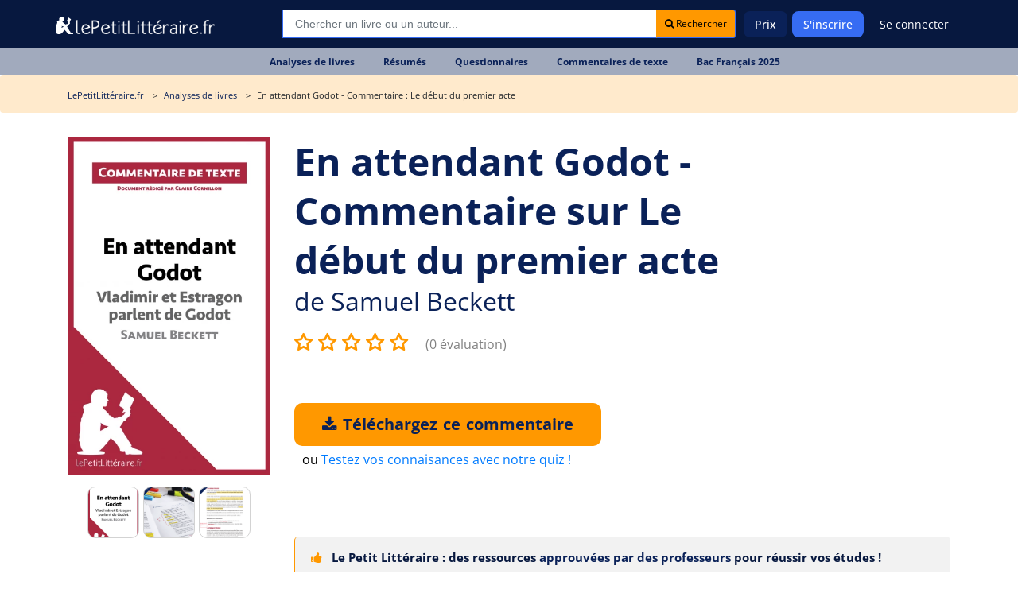

--- FILE ---
content_type: text/html; charset=UTF-8
request_url: https://www.lepetitlitteraire.fr/analyses-litteraires/samuel-beckett/en-attendant-godot/commentaire-le-debut-du-premier-acte
body_size: 14512
content:

<!DOCTYPE html>
<html lang="fr" >
<head>
    <!-- DEVELOPED BY BELEAD -->
    <meta charset="utf-8">
    <!--[if IE]><meta http-equiv="X-UA-Compatible" content="IE=edge"><![endif]-->
    <meta name="viewport" content="width=device-width, initial-scale=1.0">
    <meta name="csrf-token" content="wUZMrQuOPPGyEU8qT9MPsi6RdZ2PJUDAEL2tbIGB"/>

            <title>Découvrez un commentaire composé détaillé sur En attendant Godot (p. 16-20) pour réussir vos examens. Analyse littéraire et procédés clés. </title>
        <meta class=" ftype" name="title" data-type="string" content="Découvrez un commentaire composé détaillé sur En attendant Godot (p. 16-20) pour réussir vos examens. Analyse littéraire et procédés clés. " />
    <meta name="description" class="swiftype" content="Analyse du début du premier acte d&#039;En attendant Godot de Samuel Beckett : mise en contexte et commentaire en lui-même.PDF fait par un prof">
    <meta name="body" data-type="text"  class="swiftype" content="Analyse du début du premier acte d&#039;En attendant Godot de Samuel Beckett : mise en contexte et commentaire en lui-même.PDF fait par un prof">
        <meta name="keywords" content=""/>
    <meta class="swiftype" name="image" data-type="enum" content="https://www.lepetitlitteraire.fr/uploads/images/book/thumb/300/samuel-beckett-en-attendant-godot-commentaire-1.jpeg" />
    
    
    <meta property="og:type" content="ecommerce">
    <meta property="og:title" content="Découvrez un commentaire composé détaillé sur En attendant Godot (p. 16-20) pour réussir vos examens. Analyse littéraire et procédés clés. ">
    <meta property="og:url" content="https://www.lepetitlitteraire.fr/analyses-litteraires/samuel-beckett/en-attendant-godot/commentaire-le-debut-du-premier-acte">
        <meta property="og:image" content="https://www.lepetitlitteraire.fr/uploads/images/book/thumb/400/samuel-beckett-en-attendant-godot-commentaire-1.webp">
    <meta property="og:site_name" content="lePetitLitteraire.fr">

    <!-- Favicon -->
    <link rel="shortcut icon" type="image/x-icon" href="https://www.lepetitlitteraire.fr/assets/front/images/favicon.png">

    <!-- CSS Global -->
    <link href="https://www.lepetitlitteraire.fr/assets/templates/lpl/css/all.css" rel="stylesheet">

        <link rel="stylesheet" href="https://cdnjs.cloudflare.com/ajax/libs/lightbox2/2.11.4/css/lightbox.min.css" integrity="sha512-ZKX+BvQihRJPA8CROKBhDNvoc2aDMOdAlcm7TUQY+35XYtrd3yh95QOOhsPDQY9QnKE0Wqag9y38OIgEvb88cA==" crossorigin="anonymous" referrerpolicy="no-referrer" />

            <!-- Google Tag Manager -->
        <script>(function(w,d,s,l,i){w[l]=w[l]||[];w[l].push({'gtm.start':
                    new Date().getTime(),event:'gtm.js'});var f=d.getElementsByTagName(s)[0],
                    j=d.createElement(s),dl=l!='dataLayer'?'&l='+l:'';j.async=true;j.src=
                    'https://www.googletagmanager.com/gtm.js?id='+i+dl;f.parentNode.insertBefore(j,f);
            })(window,document,'script','dataLayer','GTM-56MLTMV');</script>
        <!-- End Google Tag Manager -->
    
    <!-- Facebook Pixel Code -->
    <script type="application/ld+json">
        {
          "@context": "https://schema.org",
          "@type": "Organization",
          "url": "https://www.lepetitlitteraire.fr",
          "logo": "https://www.lepetitlitteraire.fr/images/logo_lpl_white.svg"
        }
    </script>

    <!-- Facebook Pixel Code -->
    <script>
        !function(f,b,e,v,n,t,s)
        {if(f.fbq)return;n=f.fbq=function(){n.callMethod?
                n.callMethod.apply(n,arguments):n.queue.push(arguments)};
            if(!f._fbq)f._fbq=n;n.push=n;n.loaded=!0;n.version='2.0';
            n.queue=[];t=b.createElement(e);t.async=!0;
            t.src=v;s=b.getElementsByTagName(e)[0];
            s.parentNode.insertBefore(t,s)}(window,document,'script',
                'https://connect.facebook.net/en_US/fbevents.js');
        fbq('init', '1597919673566408');
        fbq('track', 'PageView');
    </script>

    <noscript>
        <img height="1" width="1" src="https://www.facebook.com/tr?id=1597919673566408&ev=PageView&noscript=1" alt="Facebook Pixel"/>
    </noscript>
    <!-- End Facebook Pixel Code -->
<!-- Livewire Styles --><style >[wire\:loading][wire\:loading], [wire\:loading\.delay][wire\:loading\.delay], [wire\:loading\.inline-block][wire\:loading\.inline-block], [wire\:loading\.inline][wire\:loading\.inline], [wire\:loading\.block][wire\:loading\.block], [wire\:loading\.flex][wire\:loading\.flex], [wire\:loading\.table][wire\:loading\.table], [wire\:loading\.grid][wire\:loading\.grid], [wire\:loading\.inline-flex][wire\:loading\.inline-flex] {display: none;}[wire\:loading\.delay\.none][wire\:loading\.delay\.none], [wire\:loading\.delay\.shortest][wire\:loading\.delay\.shortest], [wire\:loading\.delay\.shorter][wire\:loading\.delay\.shorter], [wire\:loading\.delay\.short][wire\:loading\.delay\.short], [wire\:loading\.delay\.default][wire\:loading\.delay\.default], [wire\:loading\.delay\.long][wire\:loading\.delay\.long], [wire\:loading\.delay\.longer][wire\:loading\.delay\.longer], [wire\:loading\.delay\.longest][wire\:loading\.delay\.longest] {display: none;}[wire\:offline][wire\:offline] {display: none;}[wire\:dirty]:not(textarea):not(input):not(select) {display: none;}:root {--livewire-progress-bar-color: #2299dd;}[x-cloak] {display: none !important;}[wire\:cloak] {display: none !important;}</style>
</head>

<body  class="" itemtype="http://schema.org/WebPage">

<!-- Google Tag Manager (noscript) -->
<noscript><iframe src="https://www.googletagmanager.com/ns.html?id=GTM-56MLTMV" height="0" width="0" style="display:none;visibility:hidden"></iframe></noscript>
<!-- End Google Tag Manager (noscript) -->

<nav class="navbar navbar-expand-lg " >
    <div class="container">
        <style>
            .baseline {
                font-size: 14px;
            }
        </style>

        <div class="header-logo">
            <a class="navbar-brand" href="https://www.lepetitlitteraire.fr">
                <img src="https://www.lepetitlitteraire.fr/images/logo_lpl_white.svg" alt="Le Petit Littéraire">
            </a>
        </div>

        <button class="navbar-toggler" type="button" data-toggle="collapse" data-target="#main-navbar" aria-controls="main-navbar" aria-expanded="false" aria-label="Toggle navigation">
            <span class="fa fa-bars"></span> MENU
        </button>

                    <div class="top-searchbar" itemscope itemtype="https://schema.org/WebSite">
                <meta itemprop="url" content="https://www.lepetitlitteraire.fr"/>
                <form id="site-search" action="https://www.lepetitlitteraire.fr/search" method="post" itemprop="potentialAction" itemscope itemtype="https://schema.org/SearchAction">
                    <input type="hidden" name="_token" value="wUZMrQuOPPGyEU8qT9MPsi6RdZ2PJUDAEL2tbIGB" autocomplete="off">
                    <div class="input-group mb-3">
                        <meta itemprop="target" content="https://www.lepetitlitteraire.fr/search?q={q}"/>
                        <input name="q" itemprop="query-input" type="text" autocomplete="off" class="form-control st-default-search-input" placeholder="Chercher un livre ou un auteur..." aria-label="Recherche" aria-describedby="button-addon2">
                        <div class="input-group-append">
                            <button class="btn btn-white btn-sm bg-orange" type="submit" id="submit_search"><i class="fa fa-search"></i> Rechercher</button>
                        </div>
                    </div>
                </form>
            </div>
        
        <div class="collapse navbar-collapse" id="main-navbar">

            <div class="nav-mobile only_mobile">

                <form id="site-search" action="https://www.lepetitlitteraire.fr/search" method="post">
                    <input type="hidden" name="_token" value="wUZMrQuOPPGyEU8qT9MPsi6RdZ2PJUDAEL2tbIGB" autocomplete="off">

                    <div class="input-group mb-3">
                        <input name="q" type="text" autocomplete="off" class="form-control st-default-search-input" placeholder="Rechercher..." aria-label="Recherche" aria-describedby="button-addon2">
                        <div class="input-group-append">
                            <button class="btn btn-white btn-sm bg-orange" type="button" id="site-search-button"><i class="fa fa-search"></i></button>
                        </div>
                    </div>
                </form>

                <p class="nav-mobile-title">
                    Nos fiches de lecture
                </p>

                <ul class="nav-mobile-nav">
                    <li class="nav-item"><a href="https://www.lepetitlitteraire.fr/analyses-litteraires"><span><img src="https://www.lepetitlitteraire.fr/assets/front/img/book.svg" alt="Analyses de livre"></span>Analyses de livres</a></li>
                    <li class="nav-item"><a href="https://www.lepetitlitteraire.fr/resumes"><span><img src="https://www.lepetitlitteraire.fr/assets/front/img/summary.svg" alt="Résumés de livre"></span>Résumés</a></li>
                    <li class="nav-item"><a href="https://www.lepetitlitteraire.fr/questionnaires"><span><img src="https://www.lepetitlitteraire.fr/assets/front/img/layers.svg" alt="Questionnaires"></span>Questionnaires</a></li>
                    <li class="nav-item"><a href="https://www.lepetitlitteraire.fr/commentaires"><span><img src="https://www.lepetitlitteraire.fr/assets/front/img/shield.svg" alt="Commentaires de texte"></span>Commentaires de texte</a></li>
                    <li class="nav-item"><a href="https://www.lepetitlitteraire.fr/bac-de-francais"><span><img src="https://www.lepetitlitteraire.fr/assets/front/img/edit.svg" alt="BAC de français"></span>BAC de français</a></li>
                </ul>

                <p class="nav-mobile-title">
                    Lepetitlittéraire.fr
                </p>

                <ul class="nav-mobile-nav">
                    <li class="nav-item"><a href="https://www.lepetitlitteraire.fr/a-propos"><span><img src="https://www.lepetitlitteraire.fr/assets/front/img/info.svg" alt="À propos du petit littéraire"></span>À propos</a></li>
                    <li class="nav-item"><a href="https://www.lepetitlitteraire.fr/faq"><span><img src="https://www.lepetitlitteraire.fr/assets/front/img/bouee.svg" alt="Questions sur le petit littéraire"></span>FAQ</a></li>
                    <li class="nav-item"><a href="https://www.lepetitlitteraire.fr/connexion"><span><img src="https://www.lepetitlitteraire.fr/assets/front/img/user.svg" alt="Connexion au petit littéraire"></span>Se connecter</a></li>
                </ul>
            </div>

            <ul class="navbar-nav ml-auto hide_mobile">
                                    
                    <li class="nav-item">
                        <a class="nav-link" href="https://www.lepetitlitteraire.fr/prix">Prix</a>
                    </li>

                                            <li class="nav-item">
                            <a class="nav-link nav-button" href="https://www.lepetitlitteraire.fr/inscription">S'inscrire</a>
                        </li>
                    
                    <li class="nav-item">
                                                    <a class="nav-link no-bg" href="https://www.lepetitlitteraire.fr/connexion">Se connecter</a>
                                            </li>
                            </ul>
        </div>

    </div>
</nav>

    <div class="subnav">
        <ul>
                                                                        
                                                        
                            <li class="nav-item">
                                <a class="nav-link" href="https://www.lepetitlitteraire.fr/analyses-litteraires"><div>Analyses de livres</div></a>
                            </li>

                        
                                                        
                            <li class="nav-item">
                                <a class="nav-link" href="https://www.lepetitlitteraire.fr/resumes"><div>Résumés</div></a>
                            </li>

                        
                                                        
                            <li class="nav-item">
                                <a class="nav-link" href="https://www.lepetitlitteraire.fr/questionnaires"><div>Questionnaires</div></a>
                            </li>

                        
                                                        
                            <li class="nav-item">
                                <a class="nav-link" href="https://www.lepetitlitteraire.fr/commentaires"><div>Commentaires de texte</div></a>
                            </li>

                        
                                                        
                            <li class="nav-item">
                                <a class="nav-link" href="https://www.lepetitlitteraire.fr/bac-de-francais"><div>Bac Français 2025</div></a>
                            </li>

                                                                                                                                                                                                                                                                    </ul>
    </div>

<div class="site-container">
    
    <main class="site-content" role="main">
                    <section class="breadcrumb">
            <div class="container">
            <ul itemscope itemtype="https://schema.org/BreadcrumbList">
                <li itemprop="itemListElement" itemscope
                    itemtype="https://schema.org/ListItem">
                    <a itemprop="item" href="https://www.lepetitlitteraire.fr">
                        <span class="hidden-xs" itemprop="name">LePetitLittéraire.fr</span>
                        <span class="hidden shown-xs-inline" itemprop="name">
                            <i class="fa fa-home"></i>
                        </span>
                    </a>
                    <meta itemprop="position" content="1" />
                </li>
                    <li itemprop="itemListElement" itemscope
        itemtype="https://schema.org/ListItem">
        <a itemprop="item" href="https://www.lepetitlitteraire.fr/analyses-litteraires">
            <span itemprop="name">Analyses de livres</span>
        </a>
        <meta itemprop="position" content="2" />
    </li>

    <li itemprop="itemListElement" itemscope
        itemtype="https://schema.org/ListItem">
        <span itemprop="name">
                            En attendant Godot  - Commentaire
                                        : Le début du premier acte
                    </span>
        <meta itemprop="position" content="3" />
    </li>
            </ul>
        </div>
    </section>
        
            <section class="main-page-title book-details-title get-started sec-padding p-relative" itemscope itemtype="https://schema.org/Book">
        <div class="container">
            <div class="row welcome-text flex-center pt-xs-0">
                <div class="col-md-12 z-index-1 mb-40px mb-xs-0">
                    <div class="intro pb-30px pb-xs-0">
                        <div class="row">
                            <div class="col-xl-3 col-md-4 text-center intro-left hidden-xs">
                                <p class="text-center">
                                    <img src="https://www.lepetitlitteraire.fr/uploads/images/book/thumb/400/samuel-beckett-en-attendant-godot-commentaire-1.webp" alt="Commentaire :  En attendant Godot" class="img-responsive">
                                </p>

                                <div class="__gallery">
                                    <a href="https://www.lepetitlitteraire.fr/uploads/images/book/thumb/400/samuel-beckett-en-attendant-godot-commentaire-1.webp" data-lightbox="gallery">
                                        <div class="__active mr5" style="background-image: url('https://www.lepetitlitteraire.fr/uploads/images/book/thumb/400/samuel-beckett-en-attendant-godot-commentaire-1.webp');"></div>
                                    </a>

                                    <a href="https://www.lepetitlitteraire.fr/images/pdf_print.png" data-lightbox="gallery">
                                        <div class="mr5" style="background-image: url('https://www.lepetitlitteraire.fr/images/pdf_print.png');"></div>
                                    </a>

                                    <a href="https://www.lepetitlitteraire.fr/images/pdf_note.png" data-lightbox="gallery">
                                        <div style="background-image: url('https://www.lepetitlitteraire.fr/images/pdf_note.png');"></div>
                                    </a>
                                </div>

                                
                            </div>

                            <div class="col-xl-9 col-md-8">
                                
                                
                                
                                <div id="sticky_title" class="v2">
    <div class="title_area">
                <h1><span itemprop="name">En attendant Godot - Commentaire sur Le début du premier acte</span></h1>
        <h2> de <a href="https://www.lepetitlitteraire.fr/auteurs/samuel-beckett"><span itemprop="author">Samuel Beckett</span></a></h2>    </div>
</div>

<div class="__gallery hidden shown-xs-flex" style="justify-content: start;">
    <a href="https://www.lepetitlitteraire.fr/uploads/images/book/thumb/400/samuel-beckett-en-attendant-godot-commentaire-1.webp" data-lightbox="gallery-xs">
        <div class="__active mr5" style="background-image: url('https://www.lepetitlitteraire.fr/uploads/images/book/thumb/400/samuel-beckett-en-attendant-godot-commentaire-1.webp');"></div>
    </a>

    <a href="https://www.lepetitlitteraire.fr/images/pdf_print.png" data-lightbox="gallery-xs">
        <div class="mr5" style="background-image: url('https://www.lepetitlitteraire.fr/images/pdf_print.png');"></div>
    </a>

    <a href="https://www.lepetitlitteraire.fr/images/pdf_note.png" data-lightbox="gallery-xs">
        <div style="background-image: url('https://www.lepetitlitteraire.fr/images/pdf_note.png');"></div>
    </a>
</div>
                                <div class="book_reviews" >
    
    
            <select id="_ratePublic">
                            <option value="1">1</option>
                            <option value="2">2</option>
                            <option value="3">3</option>
                            <option value="4">4</option>
                            <option value="5">5</option>
                    </select>

        <span class="book_reviews_counter">
             <small><a href="#reviews">(0 évaluation)</a></small>
        </span>
    </div>

                                <form action="https://www.lepetitlitteraire.fr/telechargement/direct" method="POST">
        <input type="hidden" name="_token" value="wUZMrQuOPPGyEU8qT9MPsi6RdZ2PJUDAEL2tbIGB" autocomplete="off">
        <input type="hidden" name="file_id" value="551">

        <div class="book_actions" >
            <div class="">
                <button
                                            
                        
                                        type="submit"
                    class="main-btn btn-3 btn-orange-bright uppercase before-orange-lh btn-buy-summary"
                    onclick="_gaq.push(['_trackEvent', 'download', 'fiche - compte', 'En attendant Godot : Commentaire sur Le début du premier acte']);
                             _gaq.push(['_trackPageview', '/download/fiche-compte/en-attendant-godot-commentaire-sur-le-debut-du-premier-acte']);"
                    >
                                            <i class="fa fa-download"></i> Téléchargez ce commentaire                                    </button>

                                    <div style="margin-top: 5px; margin-left: 10px;">
                        ou <a href="javascript:void(0)"
                              data-toggle="modal"
                              data-target="#_bookQuiz">Testez vos connaisances avec notre quiz !</a>
                    </div>
                            </div>
        </div>
    </form>

                                <div class="document-navigation hidden-xs">

                                    <div class="document-contents">
                                    </div>
                                </div>

                                <div class="document-navigation">
                                    <div class="warning-info">
                                        <i class="fa fa-thumbs-up hidden-xs mr-2"></i> Le Petit Littéraire : des ressources <strong>approuvées par des professeurs</strong> pour réussir vos études !
                                    </div>

                                                                                                                        <div class="document-navigation-links">
                                                <ul>
                                                    <li>
                                                        <a href="#" class="active border-none">Pourquoi ce commentaire composé répond à vos besoins ?</a>
                                                    </li>
                                                </ul>
                                            </div>

                                            <div class="document-contents">
                                                <div class="document-contents-box content-table">
                                                    <a name="content-table" class="box-anchor"></a>
                                                    <div class="bloc-content">
                                                        <h3>Un gain de temps pour les étudiants pressés</h3>
<p>Ce document vous fournit une analyse prête à l'emploi, couvrant les thèmes majeurs, les procédés stylistiques et les enjeux du texte. Une ressource fiable pour préparer vos examens ou travaux sans perdre de temps en recherches.</p>
<p>Avec ce commentaire, vous accédez à une méthodologie claire et des explications approfondies qui vous feront gagner un temps précieux. Idéal pour les étudiants qui veulent optimiser leur temps de révision.</p><h3>Une analyse rigoureuse pour les études littéraires</h3>
<p>Rédigé par une agrégée de lettres modernes, ce commentaire propose une étude littéraire précise. Il met en lumière les procédés beckettiens et les enjeux du théâtre de l'absurde, avec une approche universitaire reconnue.</p>
<p>Les correcteurs apprécient les copies bien structurées. Ce document vous offre des transitions fluides, des arguments solides et des exemples pertinents pour impressionner à l'examen.</p><h3>Des pistes de réflexion claires et des références académiques</h3>
<p>Ce commentaire s'appuie sur des références académiques et des analyses éprouvées pour vous donner une base solide. Les pistes de réflexion sont clairement identifiées pour vous guider dans votre propre analyse.</p>
<p>Que vous prépariez le bac ou une épreuve universitaire, ce document vous offre une vision experte du texte, tout en restant accessible. Un outil pour réussir votre commentaire composé avec confiance.</p>
                                                    </div>
                                                </div>
                                            </div>
                                                                                    <div class="document-navigation-links">
                                                <ul>
                                                    <li>
                                                        <a href="#" class="active border-none">Présentation de l&#039;extrait et contexte de l&#039;œuvre</a>
                                                    </li>
                                                </ul>
                                            </div>

                                            <div class="document-contents">
                                                <div class="document-contents-box content-table">
                                                    <a name="content-table" class="box-anchor"></a>
                                                    <div class="bloc-content">
                                                        <h3>Résumé du passage analysé (p. 16-20)</h3>
<p>Ce passage inaugural d'<em>En attendant Godot</em> met en scène Vladimir et Estragon, deux personnages en attente d'un certain Godot. Leur dialogue, à la fois comique et tragique, révèle leur interdépendance et leur désespoir latent. Pour un <a href="https://www.lepetitlitteraire.fr/analyses-litteraires/samuel-beckett/en-attendant-godot/resume">résumé complet de l'œuvre</a>, consultez cette ressource.</p>
<p>Beckett utilise ce début pour installer une atmosphère absurde, où le temps semble suspendu. Les répétitions et les questions sans réponses soulignent l'immobilité des personnages, piégés dans un cycle sans fin.</p><h3>L'importance de l'attente dans le théâtre de l'absurde</h3>
<p>L'attente est au cœur du théâtre de l'absurde. Chez Beckett, elle devient une métaphore de la condition humaine. Les personnages attendent sans savoir pourquoi, ni même si Godot viendra un jour.</p>
<p>Ce thème résonne avec l'angoisse existentielle moderne. L'absurdité de la situation crée un contraste saisissant entre le ton léger des dialogues et la profondeur tragique de leur condition.</p>
                                                    </div>
                                                </div>
                                            </div>
                                                                            
                                </div>

                                <div class="mobile_links">
                                    <form action="https://www.lepetitlitteraire.fr/telechargement/direct" method="POST">
        <input type="hidden" name="_token" value="wUZMrQuOPPGyEU8qT9MPsi6RdZ2PJUDAEL2tbIGB" autocomplete="off">
        <input type="hidden" name="file_id" value="551">

        <div class="book_actions"  style="margin-top: 0;" >
            <div class="">
                <button
                                            
                        
                                        type="submit"
                    class="main-btn btn-3 btn-orange-bright uppercase before-orange-lh btn-buy-summary"
                    onclick="_gaq.push(['_trackEvent', 'download', 'fiche - compte', 'En attendant Godot : Commentaire sur Le début du premier acte']);
                             _gaq.push(['_trackPageview', '/download/fiche-compte/en-attendant-godot-commentaire-sur-le-debut-du-premier-acte']);"
                    >
                                            <i class="fa fa-download"></i> Téléchargez ce commentaire                                    </button>

                            </div>
        </div>
    </form>
                                </div>

                                <div class="document-navigation navigation-toggle" style="margin-top: 30px;">

                                                                            
                                            <h4 class="_toggleHiddenContent" data-id="d11324">
                                                <strong>Analyse détaillée du commentaire composé</strong>
                                                <i class="fa fa-plus"></i>
                                            </h4>

                                            <div class="document-contents hidden _content_d11324">
                                                <div class="document-contents-box">
                                                    <h3>La dynamique du duo Vladimir et Estragon : entre comique et tragique</h3>
<p>Vladimir et Estragon forment un duo inséparable et complémentaire. Leur relation oscille entre tendresse et irritation, révélant une dépendance mutuelle poignante.</p>
<p>Leur dialogue, souvent absurde, crée un effet comique qui masque une réalité tragique. Ils se disputent, se réconcilient, mais ne parviennent jamais à briser leur routine désespérante.</p><h3>Le temps cyclique et l'absurdité de l'attente</h3>
<p>Le temps, chez Beckett, est à la fois cyclique et indéfini. Les personnages répètent les mêmes gestes, les mêmes phrases, comme piégés dans une boucle sans issue.</p>
<p>Cette répétition obsessionnelle souligne l'absurdité de leur existence. Ils attendent, mais rien ne change, renforçant le sentiment d'immobilité tragique.</p><h3>Le langage comme échec de la communication</h3>
<p>Le langage, chez Beckett, est un outil défaillant. Les personnages parlent, mais leurs mots ne comblent pas le vide. Leurs échanges sont vains et répétitifs, révélant l'incapacité à communiquer.</p>
<p>Cette désintégration du sens reflète la crise existentielle des personnages. Le langage, au lieu de les rapprocher, les enferme dans leur solitude.</p>
                                                </div>
                                            </div>
                                        
                                            <h4 class="_toggleHiddenContent" data-id="d11325">
                                                <strong>Procédés littéraires et effets produits</strong>
                                                <i class="fa fa-plus"></i>
                                            </h4>

                                            <div class="document-contents hidden _content_d11325">
                                                <div class="document-contents-box">
                                                    <h3>Dialogue absurde et répétitions : une structure tragique</h3>
<p>Beckett utilise le dialogue absurde pour créer un effet à la fois comique et tragique. Les répétitions, comme « Allons-nous-en », soulignent l'impossibilité d'agir.</p>
<p>Ces procédés renforcent l'immobilité des personnages et l'absurdité de leur situation. Le lecteur rit, mais ressent aussi une profonde mélancolie.</p><h3>L'ironie et les questions sans réponses : l'incertitude comme thème central</h3>
<p>L'ironie est omniprésente dans ce passage. Des phrases comme « Endroit délicieux » contrastent avec la réalité désolée des personnages.</p>
<p>Les questions sans réponses renforcent l'incertitude et l'angoisse existentielle. Beckett joue avec les attentes du lecteur, créant une tension permanente.</p>
                                                </div>
                                            </div>
                                        
                                            <h4 class="_toggleHiddenContent" data-id="d11326">
                                                <strong>Citations clés et micro-analyses</strong>
                                                <i class="fa fa-plus"></i>
                                            </h4>

                                            <div class="document-contents hidden _content_d11326">
                                                <div class="document-contents-box">
                                                    <h3>« Endroit délicieux. Aspects riants » : l'ironie tragique</h3>
<p>Cette phrase illustre parfaitement l'ironie tragique de Beckett. Le paysage est décrit comme agréable, mais la situation des personnages est désespérante.</p>
<p>Ce contraste souligne l'absurdité de leur existence. Le lecteur perçoit immédiatement le décalage entre les mots et la réalité.</p><h3>« Allons-nous-en » : l'immobilité comme symbole de l'absurdité</h3>
<p>Cette répétition montre l'incapacité des personnages à agir. Ils veulent partir, mais restent piégés dans leur attente.</p>
<p>Ce procédé symbolise l'immobilité tragique de leur condition. Beckett utilise cette phrase pour renforcer le sentiment d'enfermement.</p><h3>« Tu n'irais pas loin » : la dépendance et l'échec de l'action</h3>
<p>Cette réplique révèle la dépendance mutuelle des personnages. Ils ne peuvent pas se quitter, malgré leurs tensions.</p>
<p>Elle souligne aussi l'impossibilité de fuir leur situation. Beckett montre ainsi l'échec de toute tentative de changement.</p>
                                                </div>
                                            </div>
                                        
                                            <h4 class="_toggleHiddenContent" data-id="d11327">
                                                <strong>Ressources complémentaires pour approfondir</strong>
                                                <i class="fa fa-plus"></i>
                                            </h4>

                                            <div class="document-contents hidden _content_d11327">
                                                <div class="document-contents-box">
                                                    <h3>Autres œuvres de Beckett à étudier</h3>
<p>Pour approfondir votre analyse, explorez d'autres œuvres de Beckett comme <em>Fin de partie</em>. Pour une analyse du comique dans cette pièce, consultez <a href="https://www.lepetitlitteraire.fr/index.php/analyses-litteraires/samuel-beckett/fin-de-partie/commentaire-le-comique-de-la-piece-selection-d-extraits">ce commentaire détaillé</a>.</p>
<p>Vous pouvez aussi étudier <em>La Cantatrice chauve</em> d'Ionesco pour une autre perspective sur le théâtre de l'absurde. Consultez <a href="https://www.lepetitlitteraire.fr/analyses-litteraires/eugene-ionesco/la-cantatrice-chauve/commentaire-l-incipit-debut-de-l-oeuvre">ce commentaire sur l'incipit</a> pour approfondir votre compréhension.</p><h3>Méthodologie pour réussir son commentaire composé</h3>
<p>Besoin de conseils pour structurer votre commentaire ? Découvrez notre guide méthodologique pour maîtriser les étapes clés.</p>
<p>Vous y trouverez des techniques d'analyse, des exemples concrets et des astuces pour gagner des points à l'examen.</p>
<p>Prêt à exceller en littérature ? <a href="https://www.lepetitlitteraire.fr/inscription">Je veux mon commentaire composé !</a></p>
                                                </div>
                                            </div>
                                                                            
                                </div>
                            </div>
                        </div>
                    </div>
                </div>
            </div>

            <div class="book-details-content ml-20px ml-xs-0">
                <h3 class="mr-20px hidden shown-xs">Partager ce commentaire</h3>

                <div class="d-flex align-items-center">
                    <h3 class="mr-20px hidden-xs">Partager ce commentaire</h3>

                    <div style="flex-shrink: 0;">
                        <a href="https://www.facebook.com/sharer.php?u=https://www.lepetitlitteraire.fr/analyses-litteraires/samuel-beckett/en-attendant-godot/commentaire-le-debut-du-premier-acte" target="_blank"><img src="https://www.lepetitlitteraire.fr/images/icon-fb.png" alt="Partager sur Facebook"></a>
                        
                        <a href="whatsapp://send/?text=https://www.lepetitlitteraire.fr/analyses-litteraires/samuel-beckett/en-attendant-godot/commentaire-le-debut-du-premier-acte" target="_blank"><img src="https://www.lepetitlitteraire.fr/images/icon-whatsapp.png" alt="Partager sur Whatsapp"></a>
                    </div>

                    <div class="ml-20px d-flex align-items-center ml-xs-0 d-xs-flex-column">
                        <div class="__url_sharer">
                            <span class="_field">
                                https://www.lepetitlitteraire.fr/analyses-litteraires/samuel-beckett/en-attendant-godot/commentaire-le-debut-du-premier-acte
                            </span>
                            <a href="javascript:void(0)" class="btn btn-white btn-sm bg-orange _copyClipboard">
                                Copier
                            </a>
                        </div>
                        <span class="_copied ml-10px" style="display: none;">Copié !</span>
                    </div>
                </div>
            </div>
        </div>
    </section>

    
    <section class="book-details-content mt-50px" id="_more_content">
        <div class="container">
                            <div class="row hidden-xs">
    <div class="col-md-12 ml-20px ml-xs-0">
        <h3>Ces analyses du livre "En attendant Godot" pourraient également vous intéresser</h3>

        <div class="most-viewed">
                            <div class="most-viewed-item">
                    <div class="document-item">
                        <a href="https://www.lepetitlitteraire.fr/analyses-litteraires/samuel-beckett/en-attendant-godot/resume">
                            <div class="document-item-image">
                                <img src="https://www.lepetitlitteraire.fr/uploads/images/book/thumb/150/en-attendant-godot-r.webp" alt="En attendant Godot" class="img-responsive">
                            </div>

                            <div class="document-item-title">
                                <div class="document-item-book-name">En attendant Godot</div>
                                <div class="document-item-book-author">Résumé</div>
                            </div>
                        </a>
                    </div>
                </div>
                            <div class="most-viewed-item">
                    <div class="document-item">
                        <a href="https://www.lepetitlitteraire.fr/analyses-litteraires/samuel-beckett/en-attendant-godot/questionnaire">
                            <div class="document-item-image">
                                <img src="https://www.lepetitlitteraire.fr/uploads/images/book/thumb/150/samuel-beckett-en-attendant-godot-questionnaire-1.webp" alt="En attendant Godot" class="img-responsive">
                            </div>

                            <div class="document-item-title">
                                <div class="document-item-book-name">En attendant Godot</div>
                                <div class="document-item-book-author">Questionnaire</div>
                            </div>
                        </a>
                    </div>
                </div>
                            <div class="most-viewed-item">
                    <div class="document-item">
                        <a href="https://www.lepetitlitteraire.fr/analyses-litteraires/samuel-beckett/en-attendant-godot/analyse-du-livre">
                            <div class="document-item-image">
                                <img src="https://www.lepetitlitteraire.fr/uploads/images/book/thumb/150/en-attendantgodot.webp" alt="En attendant Godot" class="img-responsive">
                            </div>

                            <div class="document-item-title">
                                <div class="document-item-book-name">En attendant Godot</div>
                                <div class="document-item-book-author">Analyse du livre</div>
                            </div>
                        </a>
                    </div>
                </div>
                    </div>
    </div>
</div>
            
            <div class="pt-0 pb-50px">
                <div class="__cta_rounded joy">
    <div class="background-area">
        <div class="row">
        <div class="col-md-6 col-xs-12"></div>

        <div class="col-md-6 col-xs-12 content-area">
            <div>
                <h3 class="mt-0 text-center">Pourquoi s'abonner ?</h3>
                <p style="max-width: 80%;">
                    Avec l'abonnement lePetitLitteraire.fr, vous accédez à une offre inégalée d’analyses de livres :
                </p>
            </div>

            <div class="text--blue">
                <div class="__counters _take_2 mt-0">
                    <div class="counter">
                        <div class="counter-icon-area">
                            <span class="counter-icon counter-icon-book" style="background-image: url('https://www.lepetitlitteraire.fr/images/docs.png');"></span>
                        </div>

                        <div class="counter-texts">
                            <div class="counter-number">1814 PDF</div>
                            <div class="counter-label">d’analyses de livres à télécharger</div>
                        </div>
                    </div>

                    <div class="counter">
                        <div class="counter-icon-area">
                            <span class="counter-icon counter-icon-user" style="background-image: url('https://www.lepetitlitteraire.fr/images/counter-trophy.png');"></span>
                        </div>

                        <div class="counter-texts">
                            <div class="counter-number">Rédigées par des profs</div>
                            <div class="counter-label">et validées par un comité éditorial</div>
                        </div>
                    </div>
                </div>
            </div>

            <div class="text-center mt-30px">
                <a href="https://www.lepetitlitteraire.fr/prix" class="main-btn btn-3 btn-blue-bright uppercase before-orange-lh btn-long">
                    Découvrir l&#039;abonnement
                </a>
            </div>
        </div>
    </div>
    </div>
</div>
            </div>

            <div class="row hidden-xs">
        <div class="col-md-12 ml-20px ml-xs-0">
            <h3>Ceux qui ont téléchargé ce commentaire du livre "En attendant Godot" ont également téléchargé</h3>

            <div class="most-viewed">
                                    <div class="most-viewed-item">
                        <div class="document-item">
                            <a href="https://www.lepetitlitteraire.fr/analyses-litteraires/jean-racine/phedre/commentaire-la-scene-3-de-l-acte-i">
                                <div class="document-item-image">
                                    <img src="https://www.lepetitlitteraire.fr/uploads/images/book/thumb/150/jean-racine-phedre-commentaire.webp" alt="Phèdre" class="img-responsive">
                                </div>
                                <div class="document-item-title">
                                    <div class="document-item-book-name">Phèdre</div>
                                    <div class="document-item-book-author"><span itemprop="author">Jean Racine</span></div>
                                </div>
                            </a>
                        </div>
                    </div>
                                    <div class="most-viewed-item">
                        <div class="document-item">
                            <a href="https://www.lepetitlitteraire.fr/analyses-litteraires/guy-de-maupassant/bel-ami/commentaire-incipit">
                                <div class="document-item-image">
                                    <img src="https://www.lepetitlitteraire.fr/uploads/images/book/thumb/150/guy-de-maupassant-bel-ami-commentaire.webp" alt="Bel-Ami" class="img-responsive">
                                </div>
                                <div class="document-item-title">
                                    <div class="document-item-book-name">Bel-Ami</div>
                                    <div class="document-item-book-author"><span itemprop="author">Guy de Maupassant</span></div>
                                </div>
                            </a>
                        </div>
                    </div>
                                    <div class="most-viewed-item">
                        <div class="document-item">
                            <a href="https://www.lepetitlitteraire.fr/analyses-litteraires/eugene-ionesco/le-roi-se-meurt/commentaire-le-denouement">
                                <div class="document-item-image">
                                    <img src="https://www.lepetitlitteraire.fr/uploads/images/book/thumb/150/eugene-ionesco-le-roi-se-meurt-commentaire-1.webp" alt="Le roi se meurt" class="img-responsive">
                                </div>
                                <div class="document-item-title">
                                    <div class="document-item-book-name">Le roi se meurt</div>
                                    <div class="document-item-book-author"><span itemprop="author">Eugène Ionesco</span></div>
                                </div>
                            </a>
                        </div>
                    </div>
                                    <div class="most-viewed-item">
                        <div class="document-item">
                            <a href="https://www.lepetitlitteraire.fr/analyses-litteraires/madame-de-la-fayette/la-princesse-de-cleves/commentaire-le-portrait-de-mademoiselle-de-chartres">
                                <div class="document-item-image">
                                    <img src="https://www.lepetitlitteraire.fr/uploads/images/book/thumb/150/madame-de-la-fayette-la-princesse-de-cleves-commentaire.webp" alt="La Princesse de Clèves" class="img-responsive">
                                </div>
                                <div class="document-item-title">
                                    <div class="document-item-book-name">La Princesse de Clèves</div>
                                    <div class="document-item-book-author"><span itemprop="author">Madame de La Fayette</span></div>
                                </div>
                            </a>
                        </div>
                    </div>
                            </div>
        </div>
    </div>

            <div class="pb-50px hidden-xs">
                <div class="__cta_rounded __blue">
    <div class="__split">
        <div class="text-center text-white">
            <h3>Réussis tes études avec des analyses faites par des professeurs !</h3>

            <p>
                Dès 0,99 € par fiche de lecture
            </p>

            <a href="https://www.lepetitlitteraire.fr/prix" class="main-btn btn-3 btn-blue-bright uppercase before-orange-lh btn-long mb-20px">
                Découvrir l'abonnement
            </a>
        </div>

        <div class="_has_picture">
            <img src="https://www.lepetitlitteraire.fr/images/bac.png" alt="Préparer le bac de français">
        </div>
    </div>
</div>
            </div>
        </div>
    </section>

    <!-- Modal -->
<div class="modal fade _doc_modal" id="document-preview" tabindex="-1" role="dialog" aria-labelledby="exampleModalLabel" aria-hidden="true">
    <div class="modal-dialog modal-lg" role="document">
        <div class="modal-content">
            <div class="modal-body">

                <div class="overview-close">
                    <button type="button" class="close" data-dismiss="modal" aria-label="Close">
                        <span aria-hidden="true">&times;</span>
                    </button>
                </div>

                <div class="row overview-content">
                    <div class="col-md-8">
                        <h2>Extrait du commentaire  du livre <strong>En attendant Godot</strong></h2>

                        <div class="book-reader">
                                                            <div class="_loader text-center">
                                    <i class="fa fa-circle-o-notch fa-spin fa-2x fa-fw"></i>
                                </div>
                                <div id="viewerCanvas" style="width: 100%; height: 550px"></div>
                                                    </div>
                    </div>

                    <div class="col-md-4 modal-right-col">
                        <div class="overview-download">
                                                            <form action="https://www.lepetitlitteraire.fr/telechargement/direct" method="POST">
                                    <input type="hidden" name="_token" value="wUZMrQuOPPGyEU8qT9MPsi6RdZ2PJUDAEL2tbIGB" autocomplete="off">
                                    <input type="hidden" name="file_id" value="551">

                                    <button type="submit" class="main-btn btn-3 btn-orange-bright uppercase before-orange-lh btn-block"
                                                                                    onclick="_gaq.push(['_trackEvent', 'download', 'fiche - modal', 'En attendant Godot : Commentaire sur Le début du premier acte']);
                                                     _gaq.push(['_trackPageview', '/download/fiche-modal/en-attendant-godot-commentaire-sur-le-debut-du-premier-acte']);"
                                        >
                                        <i class="fa fa-download mr5"></i> Télécharger (.pdf)
                                    </button>
                                </form>
                                                    </div>

                        <div class="overview-structure">
                            <h6>Structure de ce commentaire de livre</h6>
                            <ul class="book-sections">
                                                                    <li>
                                        <p class="title">Texte étudié</p>
                                    </li>
                                                                    <li>
                                        <p class="title">Mise en contexte</p>
                                    </li>
                                                                    <li>
                                        <p class="title">Commentaire</p>
                                    </li>
                                                            </ul>
                        </div>

                                                    <div class="overview-author">
                                <p class="overview-author-header">Ce document a été rédigé par <strong>Claire Cornillon</strong></p>
                                <p>
	Claire Cornillon est titulaire d'un doctorat en littérature comparée (Université Sorbonne nouvelle - Paris 3)</p>
                            </div>
                        
                        <div class="overview-team">
                            <p>Validé par des experts en littérature</p>
                            <p><a href="https://www.lepetitlitteraire.fr/notre-equipe-editoriale">En savoir plus</a></p>
                        </div>
                    </div>
                </div>
            </div>
        </div>
    </div>
</div>
    <!-- Modal -->
<div class="modal fade _doc_modal" id="redactor-overview" tabindex="-1" role="dialog" aria-labelledby="exampleModalLabel" aria-hidden="true">
    <div class="modal-dialog modal-lg" role="document">
        <div class="modal-content">
            <div class="modal-body">

                <div class="overview-close">
                    <button type="button" class="close" data-dismiss="modal" aria-label="Close">
                        <span aria-hidden="true">&times;</span>
                    </button>
                </div>

                <div class="row redactor-content">
                                            <h4>Claire Cornillon</h4>
                        <p>
	Claire Cornillon est titulaire d'un doctorat en littérature comparée (Université Sorbonne nouvelle - Paris 3)</p>
                                                    <hr>
                            <h6>Analyses rédigées par ce rédacteur</h6>
                            <ul>
                                                                                            <li>
                                    <a href="https://www.lepetitlitteraire.fr/analyses-litteraires/william-shakespeare/macbeth/resume">Macbeth</a> <small>(Résumé du livre)</small>
                                </li>
                                                                                                                            <li>
                                    <a href="https://www.lepetitlitteraire.fr/analyses-litteraires/sophocle/oedipe-roi/resume">Oedipe roi</a> <small>(Résumé du livre)</small>
                                </li>
                                                                                                                            <li>
                                    <a href="https://www.lepetitlitteraire.fr/analyses-litteraires/samuel-beckett/en-attendant-godot/resume">En attendant Godot</a> <small>(Résumé du livre)</small>
                                </li>
                                                                                                                            <li>
                                    <a href="https://www.lepetitlitteraire.fr/analyses-litteraires/william-shakespeare/le-songe-d-une-nuit-d-ete/resume">Le Songe d&#039;une nuit d&#039;été</a> <small>(Résumé du livre)</small>
                                </li>
                                                                                                                            <li>
                                    <a href="https://www.lepetitlitteraire.fr/analyses-litteraires/william-shakespeare/hamlet/resume">Hamlet</a> <small>(Résumé du livre)</small>
                                </li>
                                                                                                                            <li>
                                    <a href="https://www.lepetitlitteraire.fr/analyses-litteraires/pierre-de-marivaux/le-jeu-de-l-amour-et-du-hasard/resume">Le Jeu de l&#039;amour et du hasard</a> <small>(Résumé du livre)</small>
                                </li>
                                                                                                                            <li>
                                    <a href="https://www.lepetitlitteraire.fr/analyses-litteraires/jean-racine/berenice/resume">Bérénice</a> <small>(Résumé du livre)</small>
                                </li>
                                                                                                                            <li>
                                    <a href="https://www.lepetitlitteraire.fr/analyses-litteraires/moliere/amphitryon/resume">Amphitryon</a> <small>(Résumé du livre)</small>
                                </li>
                                                                                                                            <li>
                                    <a href="https://www.lepetitlitteraire.fr/analyses-litteraires/mary-shelley/frankenstein/resume">Frankenstein</a> <small>(Résumé du livre)</small>
                                </li>
                                                                                                                            <li>
                                    <a href="https://www.lepetitlitteraire.fr/analyses-litteraires/rene-barjavel/ravage/resume">Ravage</a> <small>(Résumé du livre)</small>
                                </li>
                                                                                        </ul>
                                                            </div>


            </div>
        </div>
    </div>
</div>    <!-- Modal -->
    <div class="modal fade" id="_bookQuiz" tabindex="-1" role="dialog" aria-labelledby="exampleModalLabel" aria-hidden="true">
        <div class="modal-dialog modal-lg" role="document">
            <div class="modal-content">
                <div class="modal-body">
                    <div class="overview-close">
                        <button type="button" class="close" data-dismiss="modal" aria-label="Close">
                            <span aria-hidden="true">&times;</span>
                        </button>
                    </div>

                    <div class="text-center mt-30px">
                        
                        <h3><strong>En attendant Godot - Commentaire sur Le début du premier acte</strong></h3>

                        <div wire:snapshot="{&quot;data&quot;:{&quot;book&quot;:[null,{&quot;class&quot;:&quot;App\\Models\\_Modules\\Book&quot;,&quot;key&quot;:28,&quot;s&quot;:&quot;mdl&quot;}],&quot;questions&quot;:[null,{&quot;keys&quot;:[9805,9806,9807,9808,9809,9810,9811,9812,9813,9814,9815,9816,9817,9818,9819,9820,9821,9822,9823,9824,9825],&quot;class&quot;:&quot;Illuminate\\Database\\Eloquent\\Collection&quot;,&quot;modelClass&quot;:&quot;App\\Models\\_Modules\\Book\\QuizQuestion&quot;,&quot;s&quot;:&quot;elcln&quot;}],&quot;current_question&quot;:[null,{&quot;class&quot;:&quot;App\\Models\\_Modules\\Book\\QuizQuestion&quot;,&quot;key&quot;:9805,&quot;s&quot;:&quot;mdl&quot;}],&quot;started_at&quot;:0,&quot;answered_questions&quot;:[[],{&quot;class&quot;:&quot;Illuminate\\Support\\Collection&quot;,&quot;s&quot;:&quot;clctn&quot;}],&quot;user_email&quot;:null,&quot;email_error&quot;:false,&quot;done&quot;:false,&quot;email_error_message&quot;:null},&quot;memo&quot;:{&quot;id&quot;:&quot;iO0dNQ8g0609rmosT7P1&quot;,&quot;name&quot;:&quot;modules.books.quiz-questions-wizard&quot;,&quot;path&quot;:&quot;analyses-litteraires\/samuel-beckett\/en-attendant-godot\/commentaire-le-debut-du-premier-acte&quot;,&quot;method&quot;:&quot;GET&quot;,&quot;children&quot;:[],&quot;scripts&quot;:[],&quot;assets&quot;:[],&quot;errors&quot;:[],&quot;locale&quot;:&quot;fr&quot;},&quot;checksum&quot;:&quot;1e9ae00ff49fdf155aa0d2a0f5abe09957d4683790d3eaff92b7edcda86cf1e0&quot;}" wire:effects="[]" wire:id="iO0dNQ8g0609rmosT7P1" style="padding: 20px; border: 1px solid #00000010; border-radius: 20px;">
    <!--[if BLOCK]><![endif]-->        <div class="mb-30px">
            <h3 style="margin-top: 0;">Testez vos connaissances en répondant à des questions sur le livre</h3>
        </div>

        <h4>Ce quiz comprend <strong>21 questions</strong></h4>
        <button type="button" class="main-btn btn-3 btn-orange-bright uppercase before-orange-lh btn-buy-summary"
            wire:click="start">
            Commencer
        </button>
    <!--[if ENDBLOCK]><![endif]-->
</div>

                    </div>
                </div>
            </div>
        </div>
    </div>

            </main>

    <section class="footer-area sm-padding">
            <div class="container">
                <div class="row hidden-xs">
                    <div class="col-lg-3 col-sm-6">
                        <div class="mt-25px mb-25px links">
                            <h6 class="mb-20px">Analyses littéraires</h6>

                                                            <p>
                                    <i class="fa fa-angle-right"></i> <a href="https://www.lepetitlitteraire.fr/analyses-litteraires/julien-gracq/le-rivage-des-syrtes/analyse-du-livre" class="color-333 color-orange-hvr transition-3">Le Rivage des Syrtes</a>
                                </p>
                                                            <p>
                                    <i class="fa fa-angle-right"></i> <a href="https://www.lepetitlitteraire.fr/analyses-litteraires/leila-slimani/chanson-douce/analyse-du-livre" class="color-333 color-orange-hvr transition-3">Chanson douce</a>
                                </p>
                                                            <p>
                                    <i class="fa fa-angle-right"></i> <a href="https://www.lepetitlitteraire.fr/analyses-litteraires/john-steinbeck/la-perle/analyse-du-livre" class="color-333 color-orange-hvr transition-3">La Perle</a>
                                </p>
                                                            <p>
                                    <i class="fa fa-angle-right"></i> <a href="https://www.lepetitlitteraire.fr/analyses-litteraires/jack-london/l-appel-de-la-foret/analyse-du-livre" class="color-333 color-orange-hvr transition-3">L&#039;Appel de la forêt</a>
                                </p>
                                                            <p>
                                    <i class="fa fa-angle-right"></i> <a href="https://www.lepetitlitteraire.fr/analyses-litteraires/laurent-binet/hhhh/analyse-du-livre" class="color-333 color-orange-hvr transition-3">HHhH</a>
                                </p>
                            
                            <p class="mt-20px">
                                <i class="fa fa-angle-right"></i> <a href="https://www.lepetitlitteraire.fr/analyses-litteraires" class="color-red color-orange-hvr transition-3 link-important">Toutes les analyses</a>
                            </p>
                        </div>
                    </div>

                    <div class="col-lg-3 col-sm-6">
                        <div class="mt-25px mb-25px links">
                            <h6 class="mb-20px">Auteurs</h6>

                                                            <p>
                                    <i class="fa fa-angle-right"></i> <a href="https://www.lepetitlitteraire.fr/auteurs/carole-martinez" class="color-333 color-orange-hvr transition-3">Carole Martinez</a>
                                </p>
                                                            <p>
                                    <i class="fa fa-angle-right"></i> <a href="https://www.lepetitlitteraire.fr/auteurs/jean-christophe-rufin" class="color-333 color-orange-hvr transition-3">Jean-Christophe Rufin</a>
                                </p>
                                                            <p>
                                    <i class="fa fa-angle-right"></i> <a href="https://www.lepetitlitteraire.fr/auteurs/jean-claude-mourlevat" class="color-333 color-orange-hvr transition-3">Jean-Claude Mourlevat</a>
                                </p>
                                                            <p>
                                    <i class="fa fa-angle-right"></i> <a href="https://www.lepetitlitteraire.fr/auteurs/boris-vian" class="color-333 color-orange-hvr transition-3">Boris Vian</a>
                                </p>
                                                            <p>
                                    <i class="fa fa-angle-right"></i> <a href="https://www.lepetitlitteraire.fr/auteurs/charles-dantzig" class="color-333 color-orange-hvr transition-3">Charles Dantzig</a>
                                </p>
                            
                            <p class="mt-20px">
                                <i class="fa fa-angle-right"></i> <a href="https://www.lepetitlitteraire.fr/auteurs" class="color-red color-orange-hvr transition-3 link-important">Tous les auteurs</a>
                            </p>
                        </div>
                    </div>

                    <div class="col-lg-3 col-sm-6">
                        <div class="mt-25px mb-25px links">
                            <h6 class="mb-20px">Aide et support</h6>

                            <p>
                    <i class="fa fa-angle-right"></i> <a class="color-333 color-orange-hvr transition-3" href="https://www.lepetitlitteraire.fr/securite-des-paiements">Sécurité des paiements</a>
                </p>

            
                                
                <p>
                    <i class="fa fa-angle-right"></i> <a class="color-333 color-orange-hvr transition-3" href="https://www.lepetitlitteraire.fr/cond-generales">Conditions générales</a>
                </p>

            
                                
                <p>
                    <i class="fa fa-angle-right"></i> <a class="color-333 color-orange-hvr transition-3" href="https://www.lepetitlitteraire.fr/regles-de-confidentialite">Règles de confidentialité</a>
                </p>

            
                                
                <p>
                    <i class="fa fa-angle-right"></i> <a class="color-333 color-orange-hvr transition-3" href="/contact">Contacter le support</a>
                </p>

                        
                            <p class="mt-20px">
                                <i class="fa fa-angle-right"></i> <a href="https://www.lepetitlitteraire.fr/faq" class="color-red color-orange-hvr transition-3 link-important">Toutes les FAQs</a>
                            </p>
                        </div>
                    </div>


                    <div class="col-lg-3 col-sm-6">
                        <div class="mt-25px mb-25px links">
                            <h6 class="mb-20px">LePetitLittéraire.fr</h6>

                            <p>
                    <i class="fa fa-angle-right"></i> <a class="color-333 color-orange-hvr transition-3" href="/a-propos">À propos</a>
                </p>

            
                                
                <p>
                    <i class="fa fa-angle-right"></i> <a class="color-333 color-orange-hvr transition-3" href="/abonnement">Abonnement</a>
                </p>

            
                                
                <p>
                    <i class="fa fa-angle-right"></i> <a class="color-333 color-orange-hvr transition-3" href="/prix">Prix</a>
                </p>

            
                                
                <p>
                    <i class="fa fa-angle-right"></i> <a class="color-333 color-orange-hvr transition-3" href="/blog">Articles</a>
                </p>

            
                                
                <p>
                    <i class="fa fa-angle-right"></i> <a class="color-333 color-orange-hvr transition-3" href="/resumes-gratuits">Exemples de résumés gratuits</a>
                </p>

                                    
                            <div class="mt-20px __socials">
                                <a target="_blank" href="https://www.facebook.com/lepetitlitteraire.fr" class="bg-fb">
                                    <i class="fa fa-facebook-f"></i>
                                </a>

                                <a target="_blank" href="http://twitter.com/PetitLitteraire" class="bg-twitter">
                                    <i class="fa fa-twitter"></i>
                                </a>
                            </div>
                        </div>
                    </div>
                </div>

                <div class="hidden shown-xs">
                    <div class="row">
                        <div class="col-lg-3 col-sm-6">
                            <div class="links">
                                <h6 class="_toggleHiddenContent"
                                    data-id="1"
                                    style="display: flex; align-items: center; justify-content: space-between; background-color: rgba(255, 255, 255, 0.1); padding: 8px;">
                                    Analyses littéraires <i class="fa fa-plus"></i>
                                </h6>

                                <div class="hidden _content_1">
                                                                            <p>
                                            <i class="fa fa-angle-right"></i> <a href="https://www.lepetitlitteraire.fr/analyses-litteraires/julien-gracq/le-rivage-des-syrtes/analyse-du-livre" class="color-333 color-orange-hvr transition-3">Le Rivage des Syrtes</a>
                                        </p>
                                                                            <p>
                                            <i class="fa fa-angle-right"></i> <a href="https://www.lepetitlitteraire.fr/analyses-litteraires/leila-slimani/chanson-douce/analyse-du-livre" class="color-333 color-orange-hvr transition-3">Chanson douce</a>
                                        </p>
                                                                            <p>
                                            <i class="fa fa-angle-right"></i> <a href="https://www.lepetitlitteraire.fr/analyses-litteraires/john-steinbeck/la-perle/analyse-du-livre" class="color-333 color-orange-hvr transition-3">La Perle</a>
                                        </p>
                                                                            <p>
                                            <i class="fa fa-angle-right"></i> <a href="https://www.lepetitlitteraire.fr/analyses-litteraires/jack-london/l-appel-de-la-foret/analyse-du-livre" class="color-333 color-orange-hvr transition-3">L&#039;Appel de la forêt</a>
                                        </p>
                                                                            <p>
                                            <i class="fa fa-angle-right"></i> <a href="https://www.lepetitlitteraire.fr/analyses-litteraires/laurent-binet/hhhh/analyse-du-livre" class="color-333 color-orange-hvr transition-3">HHhH</a>
                                        </p>
                                    
                                    <p class="mt-20px">
                                        <i class="fa fa-angle-right"></i> <a href="https://www.lepetitlitteraire.fr/analyses-litteraires" class="color-red color-orange-hvr transition-3 link-important">Toutes les analyses</a>
                                    </p>
                                </div>
                            </div>
                        </div>

                        <div class="col-lg-3 col-sm-6">
                            <div class="links">
                                <h6 class="_toggleHiddenContent"
                                    data-id="2"
                                    style="display: flex; align-items: center; justify-content: space-between; background-color: rgba(255, 255, 255, 0.1); padding: 8px;">
                                    Auteurs <i class="fa fa-plus"></i>
                                </h6>

                                <div class="hidden _content_2">
                                                                            <p>
                                            <i class="fa fa-angle-right"></i> <a href="https://www.lepetitlitteraire.fr/auteurs/carole-martinez" class="color-333 color-orange-hvr transition-3">Carole Martinez</a>
                                        </p>
                                                                            <p>
                                            <i class="fa fa-angle-right"></i> <a href="https://www.lepetitlitteraire.fr/auteurs/jean-christophe-rufin" class="color-333 color-orange-hvr transition-3">Jean-Christophe Rufin</a>
                                        </p>
                                                                            <p>
                                            <i class="fa fa-angle-right"></i> <a href="https://www.lepetitlitteraire.fr/auteurs/jean-claude-mourlevat" class="color-333 color-orange-hvr transition-3">Jean-Claude Mourlevat</a>
                                        </p>
                                                                            <p>
                                            <i class="fa fa-angle-right"></i> <a href="https://www.lepetitlitteraire.fr/auteurs/boris-vian" class="color-333 color-orange-hvr transition-3">Boris Vian</a>
                                        </p>
                                                                            <p>
                                            <i class="fa fa-angle-right"></i> <a href="https://www.lepetitlitteraire.fr/auteurs/charles-dantzig" class="color-333 color-orange-hvr transition-3">Charles Dantzig</a>
                                        </p>
                                    
                                    <p class="mt-20px">
                                        <i class="fa fa-angle-right"></i> <a href="https://www.lepetitlitteraire.fr/auteurs" class="color-red color-orange-hvr transition-3 link-important">Tous les auteurs</a>
                                    </p>
                                </div>
                            </div>
                        </div>

                        <div class="col-lg-3 col-sm-6">
                            <div class="links">
                                <h6 class="_toggleHiddenContent"
                                    data-id="3"
                                    style="display: flex; align-items: center; justify-content: space-between; background-color: rgba(255, 255, 255, 0.1); padding: 8px;">
                                    Aide et support <i class="fa fa-plus"></i>
                                </h6>

                                <div class="hidden _content_3">
                                    <p>
                    <i class="fa fa-angle-right"></i> <a class="color-333 color-orange-hvr transition-3" href="https://www.lepetitlitteraire.fr/securite-des-paiements">Sécurité des paiements</a>
                </p>

            
                                
                <p>
                    <i class="fa fa-angle-right"></i> <a class="color-333 color-orange-hvr transition-3" href="https://www.lepetitlitteraire.fr/cond-generales">Conditions générales</a>
                </p>

            
                                
                <p>
                    <i class="fa fa-angle-right"></i> <a class="color-333 color-orange-hvr transition-3" href="https://www.lepetitlitteraire.fr/regles-de-confidentialite">Règles de confidentialité</a>
                </p>

            
                                
                <p>
                    <i class="fa fa-angle-right"></i> <a class="color-333 color-orange-hvr transition-3" href="/contact">Contacter le support</a>
                </p>

                        
                                    <p class="mt-20px">
                                        <i class="fa fa-angle-right"></i> <a href="https://www.lepetitlitteraire.fr/faq" class="color-red color-orange-hvr transition-3 link-important">Toutes les FAQs</a>
                                    </p>
                                </div>
                            </div>
                        </div>

                        <div class="col-lg-3 col-sm-6">
                            <div class="links">
                                <h6 class="_toggleHiddenContent"
                                    data-id="4"
                                    style="display: flex; align-items: center; justify-content: space-between; background-color: rgba(255, 255, 255, 0.1); padding: 8px;">
                                    LePetitLittéraire.fr <i class="fa fa-plus"></i>
                                </h6>

                                <div class="hidden _content_4">
                                    <p>
                    <i class="fa fa-angle-right"></i> <a class="color-333 color-orange-hvr transition-3" href="/a-propos">À propos</a>
                </p>

            
                                
                <p>
                    <i class="fa fa-angle-right"></i> <a class="color-333 color-orange-hvr transition-3" href="/abonnement">Abonnement</a>
                </p>

            
                                
                <p>
                    <i class="fa fa-angle-right"></i> <a class="color-333 color-orange-hvr transition-3" href="/prix">Prix</a>
                </p>

            
                                
                <p>
                    <i class="fa fa-angle-right"></i> <a class="color-333 color-orange-hvr transition-3" href="/blog">Articles</a>
                </p>

            
                                
                <p>
                    <i class="fa fa-angle-right"></i> <a class="color-333 color-orange-hvr transition-3" href="/resumes-gratuits">Exemples de résumés gratuits</a>
                </p>

                                                                    </div>
                            </div>
                        </div>
                    </div>

                    <div class="mt-20px __socials">
                        <a target="_blank" href="https://www.facebook.com/lepetitlitteraire.fr" class="bg-fb">
                            <i class="fa fa-facebook-f"></i>
                        </a>

                        <a target="_blank" href="http://twitter.com/PetitLitteraire" class="bg-twitter">
                            <i class="fa fa-twitter"></i>
                        </a>
                    </div>
                </div>
            </div>
        </section>
    
<section class="section-copyright bg-red sm-padding">
    <div class="container">
        <div class="row">
            <div class="col-md-4">
                <p class="mb-0">Copyright &copy; LEMAITRE Éditions, 2026</p>
            </div>

            <div class="col-md-5 hidden-xs">
                <div class="footer-bottom-navigation">
                    <ul style="display: inline-block;">
                                                                                                                                                                                    
                                                                                
                                        <li class="nav-item">
                                            <a class="nav-link" href="https://www.lepetitlitteraire.fr"><div>LePetitLittéraire.fr</div></a>
                                        </li>

                                    
                                                                                
                                        <li class="nav-item">
                                            <a class="nav-link" href="https://www.primento.com"><div>Primento - distribution ebook</div></a>
                                        </li>

                                                                                                                                                                                                                                                                                                                                                                                            </ul>
                </div>
                <div class="text-right" style="display: inline-block;">
                    <a data-html="true" data-toggle="tooltip" title="<small>Developed by BeLead</small>" href="http://belead.com" target="_blank"><img src="https://www.lepetitlitteraire.fr/images/belead_icon_grayscale.svg" style="max-width: 20px; margin-left: 5px;" alt="Création de sites internet Belgique"></a>
                </div>
            </div>

            <div class="col-md-3 hidden-xs">
                <div class="payment_methods">
                    <i class="fa fa fa-cc-stripe"></i> <i class="fa fa fa-cc-mastercard"></i> <i class="fa fa fa-cc-visa"></i> <i class="fa fa fa-cc-amex"></i> <i class="fa fa fa-cc-jcb"></i> <i class="fa fa fa-cc-discover"></i>
                </div>
            </div>
        </div>
    </div>
</section>
<!-- ==================================================
                      End copyright-area
================================================== -->


<!-- ==================================================
                      scroll-top-btn
================================================== -->
<div class="scroll-top-btn text-center">
    <i class="fa fa-angle-up fs-20 color-fff bg-red bg-orange-hvr radius-50"></i>
</div>


</div>


<!-- JS Global -->
<script type="text/javascript" src="https://www.lepetitlitteraire.fr/assets/templates/lpl/js/all.js"></script>
<script type="text/javascript">
    $.ajaxSetup({
        headers: {
            'X-CSRF-TOKEN': $('meta[name="csrf-token"]').attr('content')
        }
    });
    $(function () {
        $('[data-toggle="tooltip"]').tooltip()
    });
</script>

<script type="text/javascript">
    var _gaq = _gaq || [];
    _gaq.push(['_setAccount', 'UA-17683672-1']);
    _gaq.push(['_setDomainName', 'lepetitlitteraire.fr']);
    _gaq.push(['_trackPageview']);
    (function () {
        var ga = document.createElement('script');
        ga.type = 'text/javascript';
        ga.async = true;

        ga.src = ('https:' == document.location.protocol ? 'https://ssl' : 'http://www') + '.google-analytics.com/ga.js';
        var s = document.getElementsByTagName('script')[0];
        s.parentNode.insertBefore(ga, s);
    })();
</script>
        <script src="https://cdnjs.cloudflare.com/ajax/libs/lightbox2/2.11.4/js/lightbox.min.js" integrity="sha512-Ixzuzfxv1EqafeQlTCufWfaC6ful6WFqIz4G+dWvK0beHw0NVJwvCKSgafpy5gwNqKmgUfIBraVwkKI+Cz0SEQ==" crossorigin="anonymous" referrerpolicy="no-referrer"></script>
    <script>
        lightbox.option({
            'albumLabel': "Photo %1 de %2",
            'wrapAround': true,
        })
    </script>

    <script type="text/javascript" src="https://www.lepetitlitteraire.fr/assets/front/js/documents.js"></script>
    <script>
        $(document).ready(function() {

            $('._toggleDesc').click(function(e) {
                e.preventDefault();
                $('._desc_teaser._top').addClass('full');
                //$('._desc_teaser._top').hide();
                //$('._desc_more').show();
            });

            $('a[href^="#"]').click(function () {
                if($(this).hasClass('no_anchor'))
                    return false;

                $('html, body').animate({
                    scrollTop: $('[name="' + $.attr(this, 'href').substr(1) + '"]').offset().top - (95 + 65 + 45)
                }, 500);
                return false;
            });

            $('._barrating').barrating({
                theme: 'fontawesome-stars-o',
                readonly: true
            });


        });
    </script>

    <script>
        
        $(function() {
            $('#rankInput').on('change', function() {
                $('#_rankForm').get(0).submit();
            });

            $('._rateSelector').barrating({
                theme: 'fontawesome-stars',
                initialRating: '500',
            });

            $('#_ratePublic').barrating({
                theme: 'fontawesome-stars-o',
                initialRating: '0',
                readonly: true
            });
        });
    </script>
    <script>
        $('.main-carousel').flickity({
            cellAlign: 'center',
            wrapAround: true,
            autoPlay: true,
            initialIndex: 0,
            pageDots: false
        });
    </script>
    <script type="module">
        let timer_interval;

        function startTimer() {
            let elapsed = 0;
            let interval = 100;

            timer_interval = setInterval(() => {
                elapsed += interval;
                $('._timer').text((elapsed / 1000).toFixed(0) + 's');
            }, interval);
        }

        Livewire.on('reset-timer', () => {
            startTimer();
        });
        Livewire.on('stop-timer', () => {
            clearInterval(timer_interval);
        });
    </script>

    <script>
        $('._toggleHiddenContent').click(function (e) {
            e.preventDefault();
            let id = $(this).attr('data-id');
            $('._content_' + id).fadeToggle(250).toggleClass('hidden');
            $(this).find('.fa').toggleClass('fa-plus').toggleClass('fa-minus');
        });
    </script>
<script type="text/javascript">
    (function(w,d,t,u,n,s,e){w['SwiftypeObject']=n;w[n]=w[n]||function(){
        (w[n].q=w[n].q||[]).push(arguments);};s=d.createElement(t);
        e=d.getElementsByTagName(t)[0];s.async=1;s.src=u;e.parentNode.insertBefore(s,e);
    })(window,document,'script','//s.swiftypecdn.com/install/v2/st.js','_st');

    _st('install','yMqE5ZNSyEnyywBi3iYJ','2.0.0');
</script>
<script src="/livewire/livewire.min.js?id=df3a17f2"   data-csrf="wUZMrQuOPPGyEU8qT9MPsi6RdZ2PJUDAEL2tbIGB" data-update-uri="/livewire/update" data-navigate-once="true"></script>
</body>
</html>
